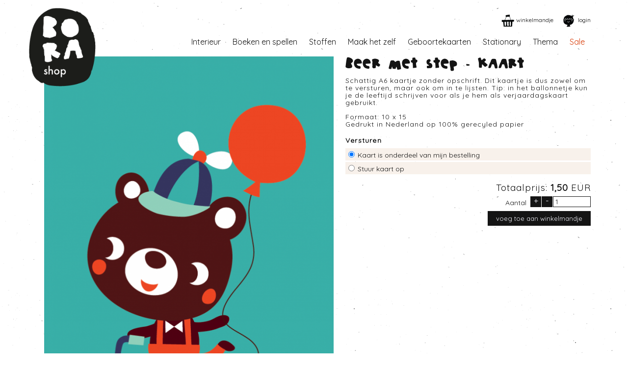

--- FILE ---
content_type: text/html
request_url: https://by-bora.com/kaarten/products/beer-met-step-ansichtkaart.html
body_size: 3466
content:
  
<!DOCTYPE html>
<html lang="nl">
  <head>
    <meta charset="utf-8">
        <title>By-bora.com - products</title>
    <meta name="robots" content="all" />
    <meta name="robots" content="index, follow" />
    <meta name="description" content="" />
    <meta name="viewport" content="width=device-width, initial-scale=1.0">
    <link type="text/css" href="https://by-bora.com/website/css/fonts.css" media="screen" rel="stylesheet">  
    <link type="text/css" href="https://by-bora.com/website/css/fontawesome-5.15.2/css/all.css" rel="stylesheet">
    <link type="text/css" href="https://by-bora.com/website/css/jquery-ui.min.css" rel="stylesheet">
    <link type="text/css" href="https://by-bora.com/website/css/cssv2.css" media="screen" rel="stylesheet">
    <link type="text/css" href="https://by-bora.com/website/css/mobile.css" media="screen" rel="stylesheet">
    <meta name="viewport" content="width=device-width, user-scalable=yes">
    
    <base target="_parent" />
    
  </head>
  <body>
    <div id="pagecontext" class="bb-products">
               
           

  <div id="header">
    <div class="logo">
  <a href="https://by-bora.com/website/"><img src="https://by-bora.com/website/images/logo.png" height="160" alt="by-bora.com" /></a>
</div>
    <div class="actions">
<ul>
            
  <li><a href="https://by-bora.com/bestellijst.html" class="shoppincartlink"><span class="text">winkelmandje</span><span class="cartamount"></span></a></li>
<li><a class="loginlink" href="https://by-bora.com/login.html"><span class="text">login</span></a></li></ul>
</div>
    
<div class="flags">
  <ul>
    
  </ul>
</div>


  </div>
  <div class="navigation">
    
  <h2 class="hidden">Navigatie</h2>
    <ul>

<li class="column0 interieur"><a href="https://by-bora.com/interieur.html">Interieur</a>
<ul class="submenu1">
<li class="wallpapers behang pijl"><a title="" href="https://by-bora.com/interieur/behang.html">Behang</a></li>
<li class="wallpapercircles behangcirkels pijl"><a title="" href="https://by-bora.com/interieur/behangcirkels.html">Behangcirkels</a></li>
<li class="posters pijl"><a title="" href="https://by-bora.com/interieur/posters.html">Posters</a></li>
<li class="kussens pijl"><a title="" href="https://by-bora.com/interieur/kussens.html">Kussens</a></li>
<li class="kleding pijl"><a title="" href="https://by-bora.com/interieur/kleding.html">Kleding</a></li>
<li class="rietjesentuitjes pijl"><a title="" href="https://by-bora.com/interieur/rietjes-en-tuitjes.html">Rietjes en tuitjes</a></li>
</ul>
</li>
<li class="column2 boekenenspellen"><a href="https://by-bora.com/boeken-en-spellen.html">Boeken en spellen</a></li>
<li class="column3 stoffen"><a href="https://by-bora.com/stoffen.html">Stoffen</a>
<ul class="submenu1">
<li class="mijnnaaiboek pijl"><a title="" href="https://by-bora.com/stoffen/mijn-naaiboek.html">Mijn naaiboek</a></li>
<li class="fabric-jersey jerseyensummersweat%28bio%29 pijl"><a title="" href="https://by-bora.com/stoffen/jersey-en-summersweat-bio.html">Jersey en summersweat (bio)</a></li>
<li class="fabric-unicolor unikleuren%28bio%29 pijl"><a title="" href="https://by-bora.com/stoffen/uni-kleuren-bio.html">Uni kleuren (bio)</a></li>
<li class="fabric-cuff boordstoffen%28bio%29 pijl"><a title="" href="https://by-bora.com/stoffen/boordstoffen-bio.html">Boordstoffen (bio)</a></li>
<li class="specialestoffen pijl"><a title="" href="https://by-bora.com/stoffen/speciale-stoffen.html">Speciale stoffen</a></li>
<li class="sierbandjes pijl"><a title="" href="https://by-bora.com/stoffen/sierbandjes.html">Sierbandjes</a></li>
<li class="naaigaren pijl"><a title="" href="https://by-bora.com/stoffen/naaigaren.html">Naaigaren</a></li>
<li class="benodigdheden pijl"><a title="" href="https://by-bora.com/stoffen/benodigdheden.html">Benodigdheden</a></li>
<li class="stoffenopmaat pijl"><a title="" href="https://by-bora.com/stoffen/stoffen-op-maat.html">Stoffen op maat</a></li>
</ul>
</li>
<li class="column4 maakhetzelf"><a href="https://by-bora.com/maak-het-zelf.html">Maak het zelf</a>
<ul class="submenu1">
<li class="naaipatronen pijl"><a title="" href="https://by-bora.com/maak-het-zelf/naaipatronen.html">Naaipatronen</a></li>
<li class="borduursets pijl"><a title="" href="https://by-bora.com/maak-het-zelf/borduursets.html">Borduursets</a></li>
<li class="vlaggenlijn pijl"><a title="" href="https://by-bora.com/maak-het-zelf/vlaggenlijn.html">Vlaggenlijn</a></li>
</ul>
</li>
<li class="column5 geboortekaarten"><a href="https://by-bora.com/geboortekaarten.html">Geboortekaarten</a>
<ul class="submenu1">
<li class="unisex pijl"><a title="" href="https://by-bora.com/geboortekaarten/unisex.html">Unisex</a></li>
<li class="meisje pijl"><a title="" href="https://by-bora.com/geboortekaarten/meisje.html">Meisje</a></li>
<li class="jongen pijl"><a title="" href="https://by-bora.com/geboortekaarten/jongen.html">Jongen</a></li>
<li class="samen pijl"><a title="" href="https://by-bora.com/geboortekaarten/samen.html">Samen</a></li>
<li class="sluitzegels pijl"><a title="" href="https://by-bora.com/geboortekaarten/sluitzegels-2117.html">Sluitzegels</a></li>
</ul>
</li>
<li class="column6 stationary"><a href="https://by-bora.com/stationary.html">Stationary</a>
<ul class="submenu1">
<li class="knutselpapier pijl"><a title="" href="https://by-bora.com/stationary/knutselpapier.html">knutselpapier</a></li>
<li class="kaarten pijl"><a title="" href="https://by-bora.com/stationary/kaarten.html">Kaarten</a></li>
<li class="stickers pijl"><a title="" href="https://by-bora.com/stationary/stickers.html">Stickers</a></li>
</ul>
</li>
<li class="column7 thema"><a href="https://by-bora.com/thema.html">Thema</a>
<ul class="submenu1">
<li class="delftsblauw pijl"><a title="" href="https://by-bora.com/thema/delfts-blauw-13014.html">Delfts blauw</a></li>
<li class="borababylijn pijl"><a title="" href="https://by-bora.com/thema/bora-babylijn.html">Bora babylijn</a></li>
<li class="cheetaenslo pijl"><a title="" href="https://by-bora.com/thema/cheeta-en-slo.html">Cheeta en Slo</a></li>
<li class="sinterklaas pijl"><a title="" href="https://by-bora.com/thema/sinterklaas.html">Sinterklaas</a></li>
</ul>
</li>
<li class="column8 sale"><a href="https://by-bora.com/sale.html">Sale</a></li>
   
   </ul>
  </div>

  <div id="content" class="shop detail">
    <div class="row h1">
  <div class="innercontent">
    <h1 style="color:#FFFFFF;">Kaarten</h1>
  </div>
</div>
        <form method="post" class="product" id="productform"  target="form-submission" action="https://by-bora.com/addtobasket.html">
    <input type="hidden" name="productid" id="id" value="2183" />
    <input type="hidden" name="producttype" id="producttype" value="product" />
    <input type="hidden" name="defaultprice" id="defaultprice" value="1.5" />
    <input type="hidden" name="productname" id="productname" value="Beer met step" />
    <input type="hidden" name="productnr" id="productnr" value="PCBE01" />
    <input type="hidden" name="objectid" id="objectid" value="2183" />
    <input type="hidden" name="retailer" id="retailer" value="" />
    <input type="hidden" name="minimum" id="minimum" value="1" />
    <input type="hidden" name="stock" id="stock" value="116" />
    <div class="column1">
      <div class="bigimage Cards">
        <div>
          <a href="//by-bora.com/uploads/image-2185-image-letsplay.png">
          <img src="//by-bora.com/uploads/image-2185-big-letsplay.png" alt="" />          </a>
        </div>
      </div>
            <ul class="sides">
        <li id="side-2185"><a href="//by-bora.com/uploads/image-2185-image-letsplay.png" rel="//by-bora.com/uploads/image-2185-big-letsplay.png"><img src="//by-bora.com/uploads/image-2185-small-letsplay.png" alt="letsplay.png" /></a></li><li id="side-2182"><a href="//by-bora.com/uploads/image-2182-image-IMG_9980.jpg" rel="//by-bora.com/uploads/image-2182-big-IMG_9980.jpg"><img src="//by-bora.com/uploads/image-2182-small-IMG_9980.jpg" alt="IMG_9980.jpg" /></a></li> 
      </ul>
            <div>
      </div>
    </div>    
    
    <div class="column2">  
      <div class="info">
        <h2>Beer met step - Kaart</h2>
        <p>Schattig A6 kaartje zonder opschrift. Dit kaartje is dus zowel om te versturen, maar ook om in te lijsten. Tip: in het ballonnetje kun je de leeftijd schrijven voor als je hem als verjaardagskaart gebruikt.</p><p>Formaat: 10 x 15<br />Gedrukt in Nederland op 100% gerecyled papier</p>      </div>    
<div class="row"><div class="choice"><div class="fabricchoicecontainer"><h3>Versturen</h3><div class="row options"><div class="radio"><input type="radio" name="options[16071]" id="opt_16072" value="16072" checked="checked" rel="116"><label for="opt_16072">Kaart is onderdeel van mijn bestelling</label></div><div class="radio"><input type="radio" name="options[16071]" id="opt_16073" value="16073" rel="116"><label for="opt_16073">Stuur kaart op</label></div><div class="opt_16073 message"><p>We schrijven je bericht er met de hand op en versturen de kaart naar het opgegeven adres.</p></div><div class="opt_16073 message customize"><textarea name="optionstext[16073]"></textarea><label for="optionsname[16073]">Naam: </label><input type="text" name="optionsname[16073]" value="" maxlength="40"/><label for="optionsaddress[16073]">Adres: </label><input type="text" name="optionsaddress[16073]" value="" maxlength="100"/><label for="optionsdate[16073]">Versturen op: </label><input type="hidden" id="send_date"name="optionsdate[16073]" value="" maxlength="100"> <div class="datepicker ll-skin-siena"></div></div></div></div></div></div><div class="info">
  
          <p class="price">
                    <span>Totaalprijs: </span>
          <span id="price">1,50</span>
          <span class="currency"> EUR</span>
          <br />
                  </p>

        <div class="productamount fabric">
                         <div class="productamount">
                 <label for="amount">Aantal</label>
                 <div id="addbutton" class="button" rel="1">+</div>
                 <div id="substractbutton" class="button" rel="1">-</div>
                 <input id="amount" type="text" value="1" name="amount" />
               </div>
                  </div>
  
</div>

       <div class="row">
          <div class="minimum error">Let op: het minimum aantal te bestellen kaarten is 1</div>
          <div class="stock error">Let op: We hebben nog maar <span class="amount">116</span> stuks op voorraad.</div>
        </div>
        
        <div class="row">
        <div class="column left">
                          </div>
        <div class="column right">
          
          <input type="submit" name="submitform" id="addtoshopping" value="voeg toe aan winkelmandje" class="submit button" />
                  
        </div>
      </div>

   
    </div>  
    </form>
    <iframe src="" name="form-submission" id="form-submission" style="display: none;" scrolling="no"></iframe>
    <div class="clr">&nbsp;</div>
     
    
    <ul class="more_info">
<li><a href="http://www.by-bora.com/info/verzending.html" class="first"><img src="//by-bora.com/uploads/link-914-image-link-914-image-link-914-image-link-914-image-link-914-image-link-914-image-link-914-image-verzending.png" alt="Verzend informatie" /><span class="title">Verzending €3,95<br />Gratis  > €50</span></a></li><li><a href="http://www.by-bora.com/info/milieuvriendelijk.html" class="second"><img src="//by-bora.com/uploads/link-918-image-milieu.png" alt="Milieu vriendelijke productie" /><span class="title">Bora &amp; het milieu</span></a></li><li><a href="http://www.by-bora.com/info/over-bora.html" class="thirth"><img src="//by-bora.com/uploads/link-919-image-overons.png" alt="Meer info over BORA" /><span class="title">Over ons</span></a></li><li><a href="http://www.by-bora.com/info/bestellen.html" class="fourth"><img src="//by-bora.com/uploads/link-920-image-hulp.png" alt="Bestelinformatie" /><span class="title">Hulp bij je bestelling</span></a></li>  
</ul> 
    <div class="row social">
      
      <h2 class="socialmedia">volg ons op: </h2>
      <ul class="socialmedia">
        <li class="facebook"><a href="https://www.facebook.com/DesignByBora/" target="_blank">Facebook</a></li>
        <li class="instagram"><a href="https://instagram.com/designbybora/" target="_blank">Instagram</a></li>
        <li class="pinterest"><a href="https://nl.pinterest.com/bybora/" target="_blank">Pinterest</a></li>
        <li class="flickr"><a href="https://www.flickr.com/photos/boraillustraties/" target="_blank">Flickr</a></li>
        <li class="twitter"><a href="https://twitter.com/designbybora" target="_blank">Twitter</a></li>
                <li class="etsy"><a href="https://www.etsy.com/nl/shop/ByBora" target="_blank">Etsy</a></li>
        <li class="spoonflower"><a href="https://www.spoonflower.com/profiles/bora/" target="_blank">Spoonflower</a></li>
        <li class="motiflow"><a href="https://www.motiflow.com/designers/Bora" target="_blank">Motiflow</a></li>
      </ul>
    </div>
    <div class="row social">
      
  <div class="newsletter">
    <form name="newsletter-subscribe" id="newsletter-subscribe" method="post">     
      <label for="email-newsletter-social">abonneer op onze nieuwsbrief: </label>
      <input type="hidden" name="action" value="subscribeemail" /> 
      <input type="text" name="email" class="email" id="email-newsletter-social" value="uw e-mail adres" />
      <input type="submit" class="button" name="submit" value="verstuur" />
      <div class="clr">&nbsp;</div>
    </form>     
  </div>
 
    </div>
    
  </div>

<div class="copyright-info">&copy; Deborah van de Leijgraaf - <a href="mailto:shop@by-bora.com">shop@by-bora.com</a> - 0624480514 - alle rechten voorbehouden - &copy; Deborah van de Leijgraaf - <a href="mailto:shop@by-bora.com">shop@by-bora.com</a> - 0624480514 - alle rechten voorbehouden</div>
    </div>
<script> var rooturl = 'https://by-bora.com'; var adminmode = false; </script><script src="//ajax.googleapis.com/ajax/libs/jquery/3.1.0/jquery.min.js"></script>  
    <script src="https://by-bora.com/website/js/imagesloaded.pkgd.min.js"></script>
    <script src="https://by-bora.com/website/js/masonry.pkgd.min.js"></script>
    <script src="https://by-bora.com/website/js/jquery.loupe.min.js"></script>
    <script src="https://by-bora.com/website/js/jquery.autosize.min.js"></script>
    <script src="https://by-bora.com/website/js/snap.svg-min.js"></script>
    <script src="https://by-bora.com/website/js/jsv6.js"></script>
    <script src="https://by-bora.com/website/js/jquery-ui.min.js"></script>
    
    <!-- Global site tag (gtag.js) - Google Analytics -->
<script async src="https://www.googletagmanager.com/gtag/js?id=UA-83251564-1"></script>
<script>
  window.dataLayer = window.dataLayer || [];
  function gtag(){dataLayer.push(arguments);}
  gtag('js', new Date());

  gtag('config', 'UA-83251564-1');
</script>


    
  </body>
</html>  


--- FILE ---
content_type: text/css
request_url: https://by-bora.com/website/css/mobile.css
body_size: 931
content:
/* portrait mode */

@media only screen and (min-device-width: 375px) and (max-device-width: 667px) and (orientation : portrait){

#pagecontext {
  width: 375px;
  max-width: 375px;
  padding: 0;
  }
  #header .actions {right: 13px;}
  
.logo {
  left: 8px;
  top: 8px;
  }

.navigation {
  /*display: none;*/
  position: relative;
  z-index: 300;
  top 10px;
  left: 0;
  width: 100%;
  }
  
    .hamburgermenu {display:block;}
  .navigation.visible{display:block;}
  
.navigation li {
  display: block;  
  float:none;
  padding: 8px 0;
  }
 .promotion { 
   height: 100px;
  }
  .homepage .promotion {
    height: 245px;
  }
 .promotion, .products {
   width: 375px;
   overflow: hidden;
   }
  .fabricchoicecontainer {margin-left: 10px;}
  .column { width: auto; float: none; }
  .login .column2 { padding-left: 0; width: auto;}
  .row.social .newsletter label {
    float: none;
    font-size: 18px;
    padding: 0;
    margin: 0;
  }
  .row.social .newsletter .email { margin: 7px;}
  .homepage .bloknavigation_arrows a.next {
    position: absolute;
    right: 0;
  } 
  .homepage .bloknavigation_arrows a.previous {
    position: absolute;
    left: 0;
  }
  .row.social h2, #gegevens .row.social h2 {
    float:none;
    margin-bottom: 4px;
  }
  .shop.detail .product .sides { margin-left: 10px;}
  
  .related h2 { text-align: center; }
  .pagelist .page {
    width: 375px;
    margin-bottom: 1px;
  }
  
  .shop.list .promotion {
    display: none;  
  }
  
  h1 { display: none; }
  h2 { font-size: 32px; }
  
  .socialmedia li {
    width: 44px;  
  }
  
  .shop.list .product, .mybora.list .product {
    width: 100%;
    margin: 0;
    position: relative;
    margin-right: 1px;
  }
  .shop.list .product .image {
    display: block;
  }
  .shop.list .product .image img { width: inherit; }
  .shop.list .product.landscape {
    width: 375px;  
  }
  
  .shop.list .product .info, .mybora.list .product .info {
     position: absolute !important;
     top: -9999px !important;
     left: -9999px !important;
  }
  .shop.list .product.sold .status {
    top: 10106px !important;
    left: 10070px !important;
    width: 93px;
  }
  
  .related.shop.list .product {
    margin: 0 8px;
  }
  
  .shop.detail .column1, .shop.detail .product .bigimage a img {
    width: 375px !important;
    border-left: none;
    border-right: none;
  }
  .shop.detail .column2 {
    width: 366px;
  }
  .column2 .info {
    margin: 0 10px;  
  }
  .formsteps ul li {
    width: 104px;  
  }
  #bestellijst {
    width: auto;
  }
  #bestellijst .couponcode, #bestellijst .totalblock {
    width: 332px;  
  }
  .button {
    width: 128px;
    height: 24px;  
  }
  #bestellijst span.selectbox {
    width: 152px;
  }
  #gegevens, #bestellijst table {
    width : auto;  
  }
  
  form .label { width: 110px; }
  form .text, form .email, form .radio { width: auto; }
  form .text input, form .zipcode input, form .email input { width: 244px; }
  form .select { width: 252px; }
  
  #bestellijst .product, #bestellijst .tailormade { width: 50px; height: 50px; }
  #bestellijst th.column2, #bestellijst th.column3, #bestellijst th.column4 { width: 78px; }
  form.login .row, form.register .row, form.edit .row {padding-right: 25px;}
  
  .more_info li { width: 50%; }
  .more_info a { min-height: 96px; }
  .more_info a.thirth { border: none; }
  
}

/* landscape mode */

@media only screen and (min-width: 667px) {

}